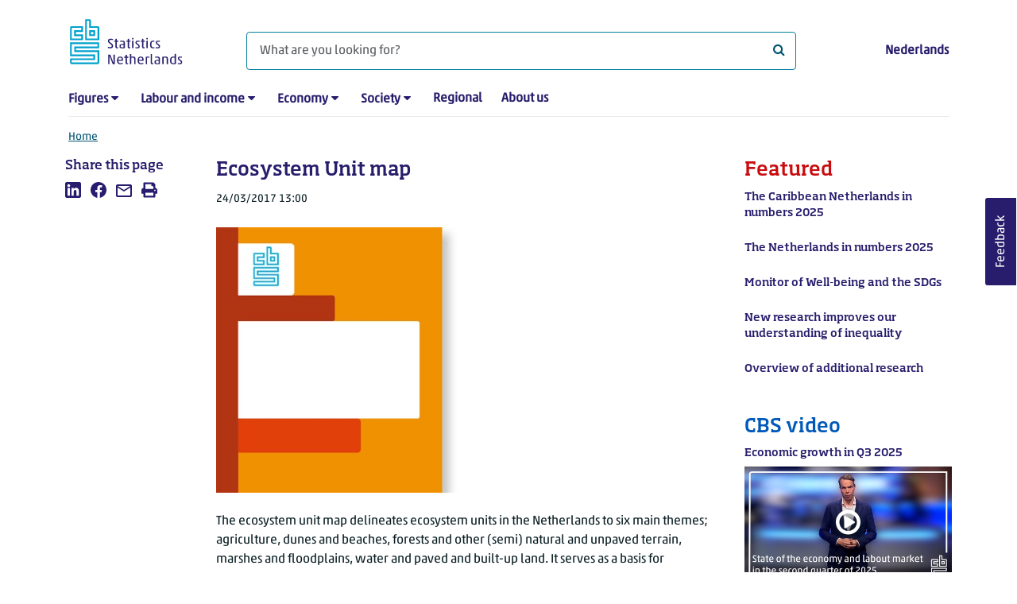

--- FILE ---
content_type: text/html; charset=utf-8
request_url: https://www.cbs.nl/en-gb/background/2017/12/ecosystem-unit-map
body_size: 46975
content:
<!doctype html>
<html lang="en-GB" class="no-js">
<head>
    <meta charset="utf-8">
    <meta name="viewport" content="width=device-width, initial-scale=1, shrink-to-fit=no">
    <title>Ecosystem Unit map | CBS</title>
    <meta name="DCTERMS:identifier" title="XSD.anyURI" content="https://www.cbs.nl/en-gb/background/2017/12/ecosystem-unit-map" />
    <meta name="DCTERMS.title" content="Ecosystem Unit map" />
    <meta name="DCTERMS.type" title="OVERHEID.Informatietype" content="webpagina" />
    <meta name="DCTERMS.language" title="XSD.language" content="en-GB" />
    <meta name="DCTERMS.authority" title="OVERHEID.Organisatie" content="Statistics Netherlands" />
    <meta name="DCTERMS.creator" title="OVERHEID.Organisatie" content="Statistics Netherlands" />
    <meta name="DCTERMS.modified" title="XSD.dateTime" content="2017-03-24T13:00:00+01:00" />
    <meta name="DCTERMS.temporal" content="" />
    <meta name="DCTERMS.spatial" title="OVERHEID.Koninkrijksdeel" content="The Netherlands" />
    <meta name="DCTERMS.spatial" content="Nederland" />
    <meta name="description" content="The ecosystem unit map delineates ecosystem units in the Netherlands " />
    <meta name="generator" content="CBS Website, Versie 1.2.0.0" />
    <meta name="keywords" content="ecosystems,recreation,nature,legacy-Discussion papers" />
    <meta name="robots" content="" />

    <link rel="canonical" href="https://www.cbs.nl/en-gb/background/2017/12/ecosystem-unit-map" />
    <!-- prefetch dns lookups -->
    <link rel="dns-prefetch" href="//cdn.cbs.nl" />
    <link rel="dns-prefetch" href="//cdnjs.cloudflare.com" />
    <link rel="dns-prefetch" href="//code.highcharts.com" />
    <link rel="dns-prefetch" href="//cdn.jsdelivr.net" />

    <!-- preload fonts -->
    <link rel="preload" href="//cdn.cbs.nl/cdn/fonts/soho-medium.woff2" as="font" type="font/woff2" crossorigin>
    <link rel="preload" href="//cdn.cbs.nl/cdn/fonts/akko-regular.woff2" as="font" type="font/woff2" crossorigin>
    <link rel="preload" href="//cdnjs.cloudflare.com/ajax/libs/font-awesome/4.7.0/fonts/fontawesome-webfont.woff2?v=4.7.0" as="font" type="font/woff2" crossorigin>

    <link rel="apple-touch-icon" sizes="180x180" href="https://cdn.cbs.nl/cdn/images/apple-touch-icon.png">
    <link rel="icon" type="image/png" sizes="32x32" href="https://cdn.cbs.nl/cdn/images/favicon-32x32.png">
    <link rel="icon" type="image/png" sizes="16x16" href="https://cdn.cbs.nl/cdn/images/favicon-16x16.png">
    <link rel="manifest" href="https://cdn.cbs.nl/cdn/images/site.webmanifest">
    <link rel="mask-icon" href="https://cdn.cbs.nl/cdn/images/safari-pinned-tab.svg" color="#00a1cd">
    <link rel="shortcut icon prefetch" href="https://cdn.cbs.nl/cdn/images/favicon.ico">
    <link rel="me" href="https://social.overheid.nl/@CBSstatistiek">
    <meta name="msapplication-TileColor" content="#271d6c">
    <meta name="msapplication-config" content="https://cdn.cbs.nl/cdn/images/browserconfig.xml">
    <meta name="theme-color" content="#00A1CD" />
    <meta name="twitter:card" content="summary_large_image" />
    <meta name="twitter:site" content="cbs.nl" />
    <meta name="twitter:site:id" content="statistiekcbs" />
    <meta property="og:image" content="https://cdn.cbs.nl/images/7856384a59434c2b712f63424c7256427436754c4b413d3d/900x450.jpg" />
    <meta property="og:title" content="Ecosystem Unit map" />
    <meta property="og:type" content="website" />
    <meta property="og:url" content="https://www.cbs.nl/en-gb/background/2017/12/ecosystem-unit-map" />
    <meta property="og:locale" content="en_GB">
    <meta property="og:site_name" content="Statistics Netherlands" />
    <meta property="og:description" content="The ecosystem unit map delineates ecosystem units in the Netherlands " />
    <link rel="stylesheet" href="https://cdn.jsdelivr.net/npm/bootstrap@5.3.3/dist/css/bootstrap.min.css" integrity="sha384-QWTKZyjpPEjISv5WaRU9OFeRpok6YctnYmDr5pNlyT2bRjXh0JMhjY6hW+ALEwIH" crossorigin="anonymous">
    <link rel="stylesheet" href="https://cdnjs.cloudflare.com/ajax/libs/font-awesome/4.7.0/css/font-awesome.css" integrity="sha512-5A8nwdMOWrSz20fDsjczgUidUBR8liPYU+WymTZP1lmY9G6Oc7HlZv156XqnsgNUzTyMefFTcsFH/tnJE/+xBg==" crossorigin="anonymous" referrerpolicy="no-referrer" />
    <link rel="stylesheet" href="https://www.cbs.nl/content/css-v5/cbs.min.css" />
    <link rel="stylesheet" href="https://www.cbs.nl/content/css-v5/cbs-print.min.css" media="print" />
    <script nonce="giE5XJiYKNYN8V5ZGPCIQo1nEvSDVLVHI0v/JxfpoTQ=">
        document.documentElement.classList.remove("no-js");
    </script>
    <script nonce="giE5XJiYKNYN8V5ZGPCIQo1nEvSDVLVHI0v/JxfpoTQ=">
        var highchartsLogo = '/-/media/cbs/Infographics/highcharts-logo.png';
        window.Highcharts = undefined;
    </script>
    <script nonce="giE5XJiYKNYN8V5ZGPCIQo1nEvSDVLVHI0v/JxfpoTQ=" src="https://cdnjs.cloudflare.com/ajax/libs/jquery/3.5.1/jquery.min.js" integrity="sha512-bLT0Qm9VnAYZDflyKcBaQ2gg0hSYNQrJ8RilYldYQ1FxQYoCLtUjuuRuZo+fjqhx/qtq/1itJ0C2ejDxltZVFg==" crossorigin="anonymous"></script>
    <noscript>
        <style nonce="giE5XJiYKNYN8V5ZGPCIQo1nEvSDVLVHI0v/JxfpoTQ=">
            .collapse {
                display: block;
            }

            .highchartContainerClass, .if-collapsed {
                display: none;
            }
        </style>
    </noscript>
<script nonce="giE5XJiYKNYN8V5ZGPCIQo1nEvSDVLVHI0v/JxfpoTQ=" type="text/javascript">
window.dataLayer = window.dataLayer || [];
window.dataLayer.push({
nonce: "giE5XJiYKNYN8V5ZGPCIQo1nEvSDVLVHI0v/JxfpoTQ=",
"language": "en-GB",
"ftg_type": "informer",
"section": "background",
"sitecore_id": "5284e026c2d441a9a97967d35b281ea5",
"template_name": "Background article",
"release_date": "2017-03-24T12:00:00+00:00",
"keywords": "|ecosystems|recreation|nature|legacy-Discussion papers|",
"series": "",
"themes": "|Nature and environment|Macroeconomics|"
});  </script>
</head>
<body class="">
    <!--PIWIK-->
<script nonce="giE5XJiYKNYN8V5ZGPCIQo1nEvSDVLVHI0v/JxfpoTQ=" type="text/javascript">
(function(window, document, dataLayerName, id) {
window[dataLayerName]=window[dataLayerName]||[],window[dataLayerName].push({start:(new Date).getTime(),event:"stg.start"});var scripts=document.getElementsByTagName('script')[0],tags=document.createElement('script');
function stgCreateCookie(a,b,c){var d="";if(c){var e=new Date;e.setTime(e.getTime()+24*c*60*60*1e3),d="; expires="+e.toUTCString();f="; SameSite=Strict"}document.cookie=a+"="+b+d+"; path=/"}
var isStgDebug=(window.location.href.match("stg_debug")||document.cookie.match("stg_debug"))&&!window.location.href.match("stg_disable_debug");stgCreateCookie("stg_debug",isStgDebug?1:"",isStgDebug?14:-1);
var qP=[];dataLayerName!=="dataLayer"&&qP.push("data_layer_name="+dataLayerName),qP.push("use_secure_cookies"),isStgDebug&&qP.push("stg_debug");var qPString=qP.length>0?("?"+qP.join("&")):"";
tags.async=!0,tags.src="//cbs.containers.piwik.pro/"+id+".js"+qPString,scripts.parentNode.insertBefore(tags,scripts);
!function(a,n,i){a[n]=a[n]||{};for(var c=0;c<i.length;c++)!function(i){a[n][i]=a[n][i]||{},a[n][i].api=a[n][i].api||function(){var a=[].slice.call(arguments,0);"string"==typeof a[0]&&window[dataLayerName].push({event:n+"."+i+":"+a[0],parameters:[].slice.call(arguments,1)})}}(i[c])}(window,"ppms",["tm","cm"]);
})(window, document, 'dataLayer', '7cd61318-6d21-4775-b1b2-64ec78d416e1');
</script>

    <a class="visually-hidden-focusable" href="#main">Skip to main content</a>

    
<div id="nav-header" class="container px-3">
    <nav class="navbar navbar-expand-lg flex-wrap pt-3">
        <div class="container-fluid px-0">
            <div>
                <a href="/en-gb" title="CBS home" class="navbar-brand ms-auto pb-0">
                    <img class="d-inline-block navbar-brand-logo"  src="https://cdn.cbs.nl/icons/navigation/cbs-logo-brand-en.svg" alt="Statistics Netherlands" />
                </a>
            </div>
            <div>
                <button id="hamburger-button" type="button" class="navbar-toggler navbar-right collapsed mt-2" data-bs-toggle="collapse" data-bs-target="#nav-mainmenu" aria-expanded="false" aria-controls="nav-mainmenu">
                    <span id="hamburger-open-icon" class="ci ci-hamburger"><span class="visually-hidden">Show navigation menu</span></span>
                    <span id="hamburger-close-icon" class="ci ci-close d-none"><span class="visually-hidden">Close navigation menu</span></span>
                </button>
            </div>
            <div id="search-bar" class="d-flex justify-content-center col-12 col-lg-8 px-0 px-lg-4 pt-3">
                <form id="navigation-search" action="/en-gb/search" class="col-12 px-0 pb-2 pt-lg-2 pb-lg-0">
                    <div class="input-group flex-fill">
                        <span id="close-search-icon" class="d-none">
                            <i class="ci ci-back mt-2" title="back"></i>
                        </span>
                        <label for="searchfield-input" class="d-none">What are you looking for?</label>
                        <input id="searchfield-input" name="q" class="form-control mb-lg-0" type="search" placeholder="What are you looking for?" aria-label="What are you looking for?">
                        <button type="submit" class="search-input-icon" id="search-icon" title="Search">
                            <span class="fa fa-search" aria-hidden="true"></span>
                            <span class="visually-hidden">What are you looking for?</span>
                        </button>
                    </div>
                </form>
            </div>
            <div class="navbar-right d-none d-lg-block ms-auto mt-lg-4">
                <a href="https://www.cbs.nl/nl-nl/achtergrond/2017/12/ecosysteem-eenheden-kaart" lang="nl" hreflang="nl">Nederlands</a>
            </div>
            <div class="d-block col-12 px-0 ps-lg-0">
                <div id="nav-mainmenu" class="collapse navbar-collapse fake-modal-body ps-0 pt-3 pt-lg-4">
                    <ul id="collapsible-menu" class="navbar-nav me-auto col-12">
                                <li aria-haspopup="true" class="nav-item has-submenu pe-lg-4 collapsed" data-bs-toggle="collapse" data-bs-target="#dropdown-submenu-0" aria-expanded="false">
                                    <a href="/en-gb/figures">Figures</a>
                                            <button type="button" aria-label="submenu Figures" class="d-lg-none float-end">
                                                <i class="fa fa-chevron-down pt-1"></i>
                                            </button>
                                            <ul id="dropdown-submenu-0" class="submenu dropdown-menu collapse mt-1" aria-expanded="false" data-bs-parent="#collapsible-menu">
                                                    <li class="dropdown-item">
                                                        <a href="https://opendata.cbs.nl/#/CBS/en/">StatLine</a>
                                                    </li>
                                                    <li class="dropdown-item">
                                                        <a href="/en-gb/figures/statline/information-about-statline">Information about StatLine</a>
                                                    </li>
                                                    <li class="dropdown-item">
                                                        <a href="/en-gb/our-services/open-data/statline-as-open-data">Open Data</a>
                                                    </li>
                                            </ul>
                                </li>
                                <li aria-haspopup="true" class="nav-item has-submenu pe-lg-4 collapsed" data-bs-toggle="collapse" data-bs-target="#dropdown-submenu-1" aria-expanded="false">
                                    <a href="/en-gb/labour-and-income">Labour and income</a>
                                            <button type="button" aria-label="submenu Labour and income" class="d-lg-none float-end">
                                                <i class="fa fa-chevron-down pt-1"></i>
                                            </button>
                                            <ul id="dropdown-submenu-1" class="submenu dropdown-menu collapse mt-1" aria-expanded="false" data-bs-parent="#collapsible-menu">
                                                    <li class="dropdown-item">
                                                        <a href="/en-gb/labour-and-income/labour-and-social-security">Labour and social security</a>
                                                    </li>
                                                    <li class="dropdown-item">
                                                        <a href="/en-gb/labour-and-income/income-and-spending">Income and spending</a>
                                                    </li>
                                            </ul>
                                </li>
                                <li aria-haspopup="true" class="nav-item has-submenu pe-lg-4 collapsed" data-bs-toggle="collapse" data-bs-target="#dropdown-submenu-2" aria-expanded="false">
                                    <a href="/en-gb/economy">Economy</a>
                                            <button type="button" aria-label="submenu Economy" class="d-lg-none float-end">
                                                <i class="fa fa-chevron-down pt-1"></i>
                                            </button>
                                            <ul id="dropdown-submenu-2" class="submenu dropdown-menu collapse mt-1" aria-expanded="false" data-bs-parent="#collapsible-menu">
                                                    <li class="dropdown-item">
                                                        <a href="/en-gb/economy/enterprises">Enterprises</a>
                                                    </li>
                                                    <li class="dropdown-item">
                                                        <a href="/en-gb/economy/construction-and-housing">Construction and housing</a>
                                                    </li>
                                                    <li class="dropdown-item">
                                                        <a href="/en-gb/economy/financial-and-business-services">Financial and business services</a>
                                                    </li>
                                                    <li class="dropdown-item">
                                                        <a href="/en-gb/economy/trade-hotels-and-restaurants">Trade, hotels and restaurants</a>
                                                    </li>
                                                    <li class="dropdown-item">
                                                        <a href="/en-gb/economy/manufacturing-and-energy">Manufacturing and energy</a>
                                                    </li>
                                                    <li class="dropdown-item">
                                                        <a href="/en-gb/economy/international-trade">International trade</a>
                                                    </li>
                                                    <li class="dropdown-item">
                                                        <a href="/en-gb/economy/agriculture">Agriculture</a>
                                                    </li>
                                                    <li class="dropdown-item">
                                                        <a href="/en-gb/economy/macroeconomics">Macroeconomics</a>
                                                    </li>
                                                    <li class="dropdown-item">
                                                        <a href="/en-gb/economy/government-and-politics">Government and politics</a>
                                                    </li>
                                                    <li class="dropdown-item">
                                                        <a href="/en-gb/economy/prices">Prices</a>
                                                    </li>
                                            </ul>
                                </li>
                                <li aria-haspopup="true" class="nav-item has-submenu pe-lg-4 collapsed" data-bs-toggle="collapse" data-bs-target="#dropdown-submenu-3" aria-expanded="false">
                                    <a href="/en-gb/society">Society</a>
                                            <button type="button" aria-label="submenu Society" class="d-lg-none float-end">
                                                <i class="fa fa-chevron-down pt-1"></i>
                                            </button>
                                            <ul id="dropdown-submenu-3" class="submenu dropdown-menu collapse mt-1" aria-expanded="false" data-bs-parent="#collapsible-menu">
                                                    <li class="dropdown-item">
                                                        <a href="/en-gb/society/population">Population</a>
                                                    </li>
                                                    <li class="dropdown-item">
                                                        <a href="/en-gb/society/health-and-welfare">Health and welfare</a>
                                                    </li>
                                                    <li class="dropdown-item">
                                                        <a href="/en-gb/society/nature-and-environment">Nature and environment</a>
                                                    </li>
                                                    <li class="dropdown-item">
                                                        <a href="/en-gb/society/education">Education</a>
                                                    </li>
                                                    <li class="dropdown-item">
                                                        <a href="/en-gb/society/security-and-justice">Security and justice</a>
                                                    </li>
                                                    <li class="dropdown-item">
                                                        <a href="/en-gb/society/traffic-and-transport">Traffic and transport</a>
                                                    </li>
                                                    <li class="dropdown-item">
                                                        <a href="/en-gb/society/leisure-and-culture">Leisure and culture</a>
                                                    </li>
                                            </ul>
                                </li>
                                <li aria-haspopup="false" class="nav-item  pe-lg-4 collapsed" data-bs-toggle="collapse" data-bs-target="#dropdown-submenu-4" aria-expanded="false">
                                    <a href="/en-gb/dossier/regional-statistics">Regional</a>
                                </li>
                                <li aria-haspopup="false" class="nav-item  pe-lg-4 collapsed" data-bs-toggle="collapse" data-bs-target="#dropdown-submenu-5" aria-expanded="false">
                                    <a href="/en-gb/about-us">About us</a>
                                </li>
                        <li class="d-lg-none nav-item">
                            <a href="https://www.cbs.nl/nl-nl/achtergrond/2017/12/ecosysteem-eenheden-kaart" lang="nl" hreflang="nl">Language: Nederlands (NL)</a>
                        </li>
                    </ul>
                </div>
            </div>
        </div>
    </nav>

    <nav aria-label="breadcrumb">
        <div class="container-fluid breadcrumb-div px-0 pt-lg-3">
            <ol class="breadcrumb d-none d-lg-flex" id="breadcrumb-desktop">
                        <li class="breadcrumb-item d-flex">
                            <a href="https://www.cbs.nl/en-gb">Home</a>
                        </li>
            </ol>
            <div class="d-lg-none pb-2">
                <ol class="list-unstyled mb-0" id="breadcrumb-mobile">
                    <li class="breadcrumb-item d-flex">
                        <i class="ci-chevron-left pe-2"></i>
                        <a href="https://www.cbs.nl/en-gb">Home</a>
                    </li>
                </ol>
            </div>
        </div>
    </nav>
<script nonce="giE5XJiYKNYN8V5ZGPCIQo1nEvSDVLVHI0v/JxfpoTQ=" type="application/ld+json">
{
	"@context": "https://schema.org",
	"@type": "BreadcrumbList",
	"itemListElement": [
		{"@type": "ListItem", "position":1, "name":"Home", "item":"https://www.cbs.nl/en-gb"}
	]
}
</script>
</div>
    <div class="container container-content no-js 273-layout">
    <div class="row">
        <main id="main" role="main" class="col-12 col-lg-7 order-lg-2 pb-5" tabindex="-1">
           <article>


        <script nonce="giE5XJiYKNYN8V5ZGPCIQo1nEvSDVLVHI0v/JxfpoTQ=" type="application/ld+json">
            {
            "@context": "https://schema.org",
            "@type": "NewsArticle",
            "headline": "Ecosystem Unit map",
            "author":
            {
            "name" : "Statistics Netherlands",
            "@type" : "Organization"
            },
            "datePublished": "2017-03-24T12:00:00+00:00",
            "dateModified": "2017-03-24T12:00:00+00:00",
            "dateline": "NL, The Netherlands",
            "description" : "The ecosystem unit map delineates ecosystem units in the Netherlands to six main themes; agriculture, dunes and beaches, forests and other (semi) natural and unpaved terrain, marshes and floodplains, water and paved and built-up land. It serves as a basis for determining areas and changes therein for ecosystem services.",
            "mainEntityOfPage": "https://www.cbs.nl/en-gb/background/2017/12/ecosystem-unit-map",
            "speakable":
            {
            "@type": "SpeakableSpecification",
            "cssSelector ": [".main-title", ".leadtext"]
            },
            "articleSection": "Nieuws",
            "image": {
            "@type": "ImageObject",
            "url": "https://cdn.cbs.nl/images/7856384a59434c2b712f63424c7256427436754c4b413d3d/900x450.jpg",
            "height": "720",
            "width": "480"
            },
            "publisher": {
            "type": "Organization",
            "name" : "Centraal Bureau voor de Statistiek",
            "logo":
            {
            "@type": "ImageObject",
            "url":"https://www.cbs.nl/Content/images/cbs-ld-logo.png",
            "width":"1024px",
            "height":"1024px"
            }
            }
            }
        </script>


    <header>
        <h1 class="main-title">Ecosystem Unit map</h1>
            <section>
                <div class="mb-4">
                    <span class="date"><time datetime="2017-03-24T12:00:00+00:00" data-nosnippet>24/03/2017 13:00</time></span>
                </div>
                    <figure class="m-0">
                        <img src="https://cdn.cbs.nl/images/7856384a59434c2b712f63424c7256427436754c4b413d3d/900x450.jpg" alt="paper cover orange" class="img-fluid main-image" />
                    </figure>
            </section>

            <section class="leadtext mb-4">
                The ecosystem unit map delineates ecosystem units in the Netherlands to six main themes; agriculture, dunes and beaches, forests and other (semi) natural and unpaved terrain, marshes and floodplains, water and paved and built-up land. It serves as a basis for determining areas and changes therein for ecosystem services.
            </section>
    </header>

        <section>
            <p>Commissioned by the Ministry of Economic Affairs ecosystem services for the Netherlands are composed.&nbsp;As a source for ecosystem services an ecosystem map delineating areas for Natural Capital and ecosystem services is compiled. Ecosystem services is the ability of nature to provide useful goods and services for society. Examples include vegetation and soils sequestering CO2, dunes protecting the land and nature providing recreational value.<br />
<br />
Maps are compiled for the reference years 2006 and 2013.</p>
<p>The digital geometry can be downloaded underneath als a ZIP-file.</p>
        </section>


        <section class="links-section mb-4">
            <h2>Downloads</h2>
<ul class="list-unstyled mt-0">
    <li class="mb-2">
            <i class="fa fa-file-pdf-o pe-2" aria-hidden="true"></i>
        PDF - <a href="https://www.cbs.nl/-/media/_pdf/2017/12/2017ep14-ecosystem-unit-map.pdf">Ecosystem Unit map</a>
    </li>
    <li class="mb-2">
            <i class="fa fa-external-link pe-2" aria-hidden="true"></i>
        ZIP - <a href="http://download.cbs.nl/geo/EcosysUnit2006.gdb.zip">Ecosysunit2006 (747Mb)</a>
    </li>
    <li class="mb-2">
            <i class="fa fa-external-link pe-2" aria-hidden="true"></i>
        ZIP - <a href="http://download.cbs.nl/geo/EcosysUnit2013.gdb.zip">Ecosysunit (906 Mb)</a>
    </li>
</ul>



            

        </section>
</article>
    <aside>
        <div class="aside-content filteredlist">
            <h2>Read more about</h2>
            <ol class="filtered-list-items ps-4 mt-0 mb-4">
                    <li class="d-block mb-2"><a href="/en-gb/search?q=keyword:ecosystems">ecosystems</a></li>
                    <li class="d-block mb-2"><a href="/en-gb/search?q=keyword:recreation">recreation</a></li>
                    <li class="d-block mb-2"><a href="/en-gb/search?q=keyword:nature">nature</a></li>
                    <li class="d-block mb-2"><a href="/en-gb/search?q=keyword:legacy-Discussion papers">legacy-Discussion papers</a></li>
            </ol>
        </div>
    </aside>

<div id="surveyContent19b9493af9167389df8dfec260420eb7cd7c274d" /></div>        </main>
        <section class="col-12 col-lg-2 order-lg-1">
            <aside class="article-left">
    <div class="aside-content mb-4">
    <h2 class="shareheader">Share this page</h2>
    <div class="socialshare" role="list">
        <a href="https://www.linkedin.com/shareArticle?mini=true&url=https://www.cbs.nl/en-gb/background/2017/12/ecosystem-unit-map?pk_campaign=social_share&pk_source=linkedin&title=&summary=&source=" title="Share this page on LinkedIn" role="listitem">
            <span class="ci ci-linkedin" aria-hidden="true"></span>
            <span class="visually-hidden">Share this page on LinkedIn</span>
        </a>
        <a href="https://www.facebook.com/sharer/sharer.php?u=https://www.cbs.nl/en-gb/background/2017/12/ecosystem-unit-map?pk_campaign=social_share&pk_source=facebook" title="Share this page on Facebook" role="listitem">
            <span class="ci ci-facebook" aria-hidden="true"></span>
            <span class="visually-hidden">Share this page on Facebook</span>
        </a>    
        <a href="mailto:?&subject=&body=https://www.cbs.nl/en-gb/background/2017/12/ecosystem-unit-map?pk_campaign=social_share&pk_source=mail" title="Mail this page" role="listitem">
            <span class="ci ci-mail" aria-hidden="true"></span>
            <span class="visually-hidden">Mail this page</span>
        </a>
    <button id="printpage" title="Print" role="listitem">
        <span class="ci ci-print" aria-hidden="true"></span>
        <span class="visually-hidden">Print</span>
    </button>
</div>
 
</div>

</aside>


        </section>
        <section class="col-12 col-lg-3 order-lg-3 sidebar-transparant sidebar-article">
            <aside role="complementary" class="sidebar-red col-12">
    <div class="aside-content">
        <h2>Featured</h2>
            <a href="https://www.cbs.nl/en-gb/publication/2025/50/the-caribbean-netherlands-in-numbers-2025">
                <p class="featured-title">The Caribbean Netherlands in numbers 2025</p>
                <p class="date">
                </p>
            </a>
            <a href="https://longreads.cbs.nl/the-netherlands-in-numbers-2025">
                <p class="featured-title">The Netherlands in numbers 2025</p>
                <p class="date">
                </p>
            </a>
            <a href="https://www.cbs.nl/en-gb/visualisations/monitor-of-well-being-and-the-sustainable-development-goals">
                <p class="featured-title">Monitor of Well-being and the SDGs</p>
                <p class="date">
                </p>
            </a>
            <a href="https://www.cbs.nl/en-gb/corporate/2026/01/new-research-improves-our-understanding-of-inequality">
                <p class="featured-title">New research improves our understanding of inequality</p>
                <p class="date">
                </p>
            </a>
            <a href="https://www.cbs.nl/en-gb/our-services/customised-services-microdata/publications/overview-of-customised-research-per-year">
                <p class="featured-title">Overview of additional research</p>
                <p class="date">
                </p>
            </a>
    </div>
</aside>
    <aside role="complementary" class="sidebar-blue col-12">
    <div class="aside-content">
        <h2>CBS video</h2>
        <h3 class="title">Economic growth in Q3 2025</h3>
        <div class="cbs-image-container px-0">
            <a href="https://www.cbs.nl/en-gb/video/dc1e1dd572a045df9855e8d7743acd4a?16x9=true">
                <img class="img-fluid w-100" src="https://api.eu.kaltura.com/p/139/thumbnail/entry_id/0_kuinjtcf/width/480/height/270/" alt="Economic growth in Q3 2025" />
                <span role="img" class="fa fa-play-circle-o cbs-video" alt="This page contains a video." aria-label="This page contains a video."></span>
            </a>
        </div>
    </div>
</aside>
    <aside role="complementary" class="sidebar-pink col-12">
        <div class="aside-content">
            <h2>Expected</h2>
            <a href="https://www.cbs.nl/en-gb/publication-calendar" title="Publication calendar">               
                        <h3>Investments</h3>
<p class="date"><time datetime="2026-01-20T05:30:00+00:00" data-nosnippet>20/01/2026 06:30</time></p>                        <h3>In-work poverty</h3>
<p class="date"><time datetime="2026-01-21T05:30:00+00:00" data-nosnippet>21/01/2026 06:30</time></p>                        <h3>Consumer confidence</h3>
<p class="date"><time datetime="2026-01-22T05:30:00+00:00" data-nosnippet>22/01/2026 06:30</time></p>                        <h3>House prices</h3>
<p class="date"><time datetime="2026-01-22T05:30:00+00:00" data-nosnippet>22/01/2026 06:30</time></p>            </a>
        </div>
    </aside>
    <aside role="complementary" class="sidebar-morenews col-12">
        <div class="aside-content">
            <h2>Recent news</h2>
            <div class="row">
                    <div class="col-12">
                        <a href="https://www.cbs.nl/en-gb/news/2026/03/value-of-agricultural-exports-up-by-over-8-percent-in-2025" class="row">
                            <div class="col-12 pt-2 caption order-2">
                                <h3>Value of agricultural exports up by over 8 percent in 2025</h3>
                                <p><span class="date"><time datetime="2026-01-16T07:30:00+00:00" data-nosnippet>16/01/2026 08:30</time></span></p>
                            </div>
                            <div class="col-10 order-1">
                                <div class="cbs-image-container">
        <img class="lazy img-fluid" src="/Content/images/placeholder.jpg" data-src="https://cdn.cbs.nl/images/52307542445675424d71714b6b7a2f374335425855513d3d/720x480.jpg" alt="" title="" />
        <noscript>
            <img class="img-fluid" src="https://cdn.cbs.nl/images/52307542445675424d71714b6b7a2f374335425855513d3d/720x480.jpg" alt="" />
        </noscript>

</div>
                            </div>
                        </a>
                    </div>
                    <div class="col-12">
                        <a href="https://www.cbs.nl/en-gb/news/2026/03/unemployment-remained-virtually-unchanged-in-december" class="row">
                            <div class="col-12 pt-2 caption order-2">
                                <h3>Unemployment remained virtually unchanged in December</h3>
                                <p><span class="date"><time datetime="2026-01-15T05:30:00+00:00" data-nosnippet>15/01/2026 06:30</time></span></p>
                            </div>
                            <div class="col-10 order-1">
                                <div class="cbs-image-container">
        <img class="lazy img-fluid" src="/Content/images/placeholder.jpg" data-src="https://cdn.cbs.nl/images/51433834723331312f706a2b66387866344543666b773d3d/720x480.jpg" alt="" title="" />
        <noscript>
            <img class="img-fluid" src="https://cdn.cbs.nl/images/51433834723331312f706a2b66387866344543666b773d3d/720x480.jpg" alt="" />
        </noscript>

</div>
                            </div>
                        </a>
                    </div>
                    <div class="col-12">
                        <a href="https://www.cbs.nl/en-gb/news/2026/03/exports-up-by-nearly-5-percent-in-november" class="row">
                            <div class="col-12 pt-2 caption order-2">
                                <h3>Exports up by nearly 5 percent in November</h3>
                                <p><span class="date"><time datetime="2026-01-14T05:30:00+00:00" data-nosnippet>14/01/2026 06:30</time></span></p>
                            </div>
                            <div class="col-10 order-1">
                                <div class="cbs-image-container">
        <img class="lazy img-fluid" src="/Content/images/placeholder.jpg" data-src="https://cdn.cbs.nl/images/746d70506f6748364d364646776454475372387362773d3d/720x480.jpg" alt="" title="" />
        <noscript>
            <img class="img-fluid" src="https://cdn.cbs.nl/images/746d70506f6748364d364646776454475372387362773d3d/720x480.jpg" alt="" />
        </noscript>

</div>
                            </div>
                        </a>
                    </div>
            </div>
        </div>
    </aside>

        </section>
    </div>
</div>
    <footer>
    <nav class="container">
        <div class="row multi-rows">
                    <div class="col-12 col-lg-3">
                        <h2 class="title">Services</h2>
                        <ul>
                                    <li>
                                        <a href="https://opendata.cbs.nl/#/CBS/en/">Figures/StatLine</a>
                                    </li>
                                    <li>
                                        <a href="/en-gb/our-services/how-to-calculate-rent-increases">Calculation of rent increase</a>
                                    </li>
                                    <li>
                                        <a href="/en-gb/our-services/open-data">Open Data</a>
                                    </li>
                                    <li>
                                        <a href="/en-gb/our-services/customised-services-microdata/microdata-conducting-your-own-research">Microdata</a>
                                    </li>
                                    <li>
                                        <a href="/en-gb/our-services/customised-services-microdata/additional-statistical-research">Additional statistical services</a>
                                    </li>
                                    <li>
                                        <a>Urban Data Centres</a>
                                    </li>
                                    <li>
                                        <a href="/en-gb/our-services/publications">Publications</a>
                                    </li>
                                    <li>
                                        <a href="/en-gb/our-services/methods">Methodology</a>
                                    </li>
                                    <li>
                                        <a href="/en-gb/our-services/blaise-software">Blaise</a>
                                    </li>
                        </ul>
                    </div>
                    <div class="col-12 col-lg-3">
                        <h2 class="title">Participants Survey</h2>
                        <ul>
                                    <li>
                                        <a href="/en-gb/participants-survey/businesses">Businesses</a>
                                    </li>
                                    <li>
                                        <a href="/en-gb/participants-survey/people">People</a>
                                    </li>
                                    <li>
                                        <a href="/en-gb/about-us/who-we-are/our-organisation/privacy">Privacy</a>
                                    </li>
                                    <li>
                                        <a href="/en-gb/participants-survey/rewards">Rewards</a>
                                    </li>
                        </ul>
                    </div>
                    <div class="col-12 col-lg-3">
                        <h2 class="title">About us</h2>
                        <ul>
                                    <li>
                                        <a href="/en-gb/about-us/contact">Contact</a>
                                    </li>
                                    <li>
                                        <a href="/en-gb/about-us/contact/press-office">Press</a>
                                    </li>
                                    <li>
                                        <a href="/en-gb/about-us/who-we-are">Who we are</a>
                                    </li>
                                    <li>
                                        <a href="/en-gb/about-us/innovation">Innovation</a>
                                    </li>
                                    <li>
                                        <a>Careers at CBS</a>
                                    </li>
                        </ul>
                    </div>
                    <div class="col-12 col-lg-3">
                        <h2 class="title">About this site</h2>
                        <ul>
                                    <li>
                                        <a href="/en-gb/about-us/website">Website</a>
                                    </li>
                                    <li>
                                        <a href="/en-gb/about-us/website/copyright">Copyright</a>
                                    </li>
                                    <li>
                                        <a href="/en-gb/about-us/website/cookies">Cookies</a>
                                    </li>
                                    <li>
                                        <a href="/en-gb/about-us/website/accessibility">Accessibility</a>
                                    </li>
                                    <li>
                                        <a href="/en-gb/about-us/website/coordinated-vulnerability-disclosure--cvd--">Reporting a vulnerability</a>
                                    </li>
                                    <li>
                                        <a href="/en-gb/our-services/archive">Archive</a>
                                    </li>
                                    <li>
                                        <a href="/en-gb/subscriptions">Subscriptions</a>
                                    </li>
                        </ul>
                    </div>
        </div>
        <div class="row mt-3 pt-2 justify-content-between">
            <div id="socials" class="col-12 col-lg-6">
                <h2 class="visually-hidden">Follow Statistics Netherlands</h2>
                <div role="list" class="mb-3">
                        <a href="https://www.linkedin.com/company/statistics-netherlands-cbs-nl" class="social" role="listitem">
                            <i class="ci ci-linkedin" aria-hidden="true"></i>
                            <span class="visually-hidden"></span>
                        </a>
                        <a href="https://www.youtube.com/playlist?list=PLekr62u_EkPwIlf3Q1OeJr0neCuOgzOhT" title="YouTube" class="social" role="listitem">
                            <i class="ci ci-youtube" aria-hidden="true"></i>
                            <span class="visually-hidden">YouTube</span>
                        </a>
                        <a href="https://www.cbs.nl/en-gb/rss-feeds" title="RSS" class="social" role="listitem">
                            <i class="ci ci-rss" aria-hidden="true"></i>
                            <span class="visually-hidden">RSS</span>
                        </a>
                </div>
            </div>
            <div id="sitelinks" class="col-12 col-lg-3 my-3 pt-2 my-lg-0 pt-lg-0">
                <ul>
                        <li>
                            <a href="/en-gb/publication-calendar">Publication calendar</a>
                        </li>
                        <li>
                            <a href="/en-gb/about-us/who-we-are/our-organisation/privacy">Privacy</a>
                        </li>
                </ul>
            </div>
        </div>
    </nav>
</footer>
<footer id="finish" class="container py-5">
    <div class="d-flex">
        <div id="payoff"><strong>Facts</strong> that matter</div>
        <div class="text-end">© CBS 2026</div>
    </div>
</footer>
    <script nonce="giE5XJiYKNYN8V5ZGPCIQo1nEvSDVLVHI0v/JxfpoTQ=" src="https://cdn.jsdelivr.net/npm/highcharts@7.0.3/highcharts.js" integrity="sha256-xMDeombsoo/Gy2p6UAwTnuelns6zCc8OwQZP0m9DHnU=" crossorigin="anonymous"></script>
    <script nonce="giE5XJiYKNYN8V5ZGPCIQo1nEvSDVLVHI0v/JxfpoTQ=" src="https://cdn.jsdelivr.net/npm/highcharts@7.0.3/modules/map.js" integrity="sha256-fNFEuPUQrwk03IVR8jZyQEQiItHbjFgauF08Z95e5c0=" crossorigin="anonymous"></script>
    <script nonce="giE5XJiYKNYN8V5ZGPCIQo1nEvSDVLVHI0v/JxfpoTQ=" src="https://cdn.jsdelivr.net/npm/highcharts@7.0.3/modules/data.js" integrity="sha256-JMhv0sJ7MHSMqiW928Yy7q4MXmx5fWhoOcs0WAYEvi4=" crossorigin="anonymous"></script>
    <script nonce="giE5XJiYKNYN8V5ZGPCIQo1nEvSDVLVHI0v/JxfpoTQ=" src="https://cdn.jsdelivr.net/npm/highcharts@7.0.3/highcharts-more.js" integrity="sha256-j3X1V0Jmc9i6mIdzG86oGFzmYqTvOOgFZ1eC6mxuUh4=" crossorigin="anonymous"></script>
    <script nonce="giE5XJiYKNYN8V5ZGPCIQo1nEvSDVLVHI0v/JxfpoTQ=" src="https://cdn.jsdelivr.net/npm/highcharts@7.0.3/modules/exporting.js" integrity="sha256-8l/KJXWPeepET7RLMItgQW770/Ho4Bp/jtA1k8nxFKY=" crossorigin="anonymous"></script>
    <script nonce="giE5XJiYKNYN8V5ZGPCIQo1nEvSDVLVHI0v/JxfpoTQ=" src="https://cdn.jsdelivr.net/npm/highcharts@7.0.3/modules/offline-exporting.js" integrity="sha256-elsfv3TyNfWfUclwjerpI3qMqBtieBg46X60lfgE2qc=" crossorigin="anonymous"></script>
    <script nonce="giE5XJiYKNYN8V5ZGPCIQo1nEvSDVLVHI0v/JxfpoTQ=" src="https://cdn.jsdelivr.net/npm/highcharts@7.0.3/modules/broken-axis.js" integrity="sha256-Md5Vnjv/ZR8DNcKa4K9qiA9tu67KVDwWwVZAFpeyJJU=" crossorigin="anonymous"></script>
    <script nonce="giE5XJiYKNYN8V5ZGPCIQo1nEvSDVLVHI0v/JxfpoTQ=" src="https://cdn.cbs.nl/cdn/grouped-categories.min.js"></script>
    <script nonce="giE5XJiYKNYN8V5ZGPCIQo1nEvSDVLVHI0v/JxfpoTQ=" src="https://www.cbs.nl/content/js/libs/jquery/typeahead/typeahead.bundle.js"></script>
    <script nonce="giE5XJiYKNYN8V5ZGPCIQo1nEvSDVLVHI0v/JxfpoTQ=">
        window.MathJax = {
            options: {
                enableMenu: false,
                ignoreHtmlClass: 'tex2jax_ignore',
                processHtmlClass: 'tex2jax_process'
            },
            tex: {
                autoload: {
                    color: [],
                    colorv2: ['color']
                },
                packages: { '[+]': ['noerrors'] }
            },
            loader: {
                load: ['input/asciimath', '[tex]/noerrors']
            },
            startup: {
                ready: function () {
                    // Add nonce to all dynamically created styles
                    MathJax.startup.defaultReady();
                    document.querySelectorAll('style').forEach(style => {
                        style.setAttribute('nonce', 'giE5XJiYKNYN8V5ZGPCIQo1nEvSDVLVHI0v/JxfpoTQ=');
                    });
                }
            }
        };
    </script>
    <script nonce="giE5XJiYKNYN8V5ZGPCIQo1nEvSDVLVHI0v/JxfpoTQ=" src="https://cdnjs.cloudflare.com/ajax/libs/mathjax/3.2.2/es5/tex-mml-chtml.min.js" id="MathJax-script" async integrity="sha512-6FaAxxHuKuzaGHWnV00ftWqP3luSBRSopnNAA2RvQH1fOfnF/A1wOfiUWF7cLIOFcfb1dEhXwo5VG3DAisocRw==" crossorigin="anonymous" referrerpolicy="no-referrer"></script>
    <script nonce="giE5XJiYKNYN8V5ZGPCIQo1nEvSDVLVHI0v/JxfpoTQ=" src="https://cdn.cbs.nl/cdn/export-csv.min.js"></script>
    <script nonce="giE5XJiYKNYN8V5ZGPCIQo1nEvSDVLVHI0v/JxfpoTQ=" src="https://cdn.jsdelivr.net/npm/vanilla-lazyload@17.3.0/dist/lazyload.min.js" integrity="sha256-aso6FuYiAL+sfnyWzf4aJcSP8cmukPUFaTb3ZsmulSY=" crossorigin="anonymous"></script>
    
        <script nonce="giE5XJiYKNYN8V5ZGPCIQo1nEvSDVLVHI0v/JxfpoTQ=" src="https://www.cbs.nl/content/js/cbs-v5/cbs.min.js"></script>
    
    
    <script nonce="giE5XJiYKNYN8V5ZGPCIQo1nEvSDVLVHI0v/JxfpoTQ=" src="https://cdn.jsdelivr.net/npm/bootstrap@5.3.3/dist/js/bootstrap.bundle.min.js" integrity="sha384-YvpcrYf0tY3lHB60NNkmXc5s9fDVZLESaAA55NDzOxhy9GkcIdslK1eN7N6jIeHz" crossorigin="anonymous"></script>
    <button tabindex="0" id="gfb-button">Feedback</button>

<!-- Mopinion Pastea.se start -->
<script nonce="giE5XJiYKNYN8V5ZGPCIQo1nEvSDVLVHI0v/JxfpoTQ=" type="text/javascript">
    (function () {
        var id = "0hKjknX8sDlwkxS2UPuSVYXJsi3fxhR0se9Bmyvr";
        var js = document.createElement("script");
        js.setAttribute("type", "text/javascript");
        js.setAttribute("src", "//deploy.mopinion.com/js/pastease.js");
        js.async = true; document.getElementsByTagName("head")[0].appendChild(js);
        var t = setInterval(function () {
            try {
                Pastease.load(id);
                clearInterval(t)
            } catch (e) { }
        }, 50)
    }
    )();
    document.getElementById("gfb-button").addEventListener("click", function () {
        srv.openModal(true, '5bab7930cf3555874c42446bea1d4f653b1a5f76');
    });
</script>
<!-- Mopinion Pastea.se end -->
</body>
</html>
